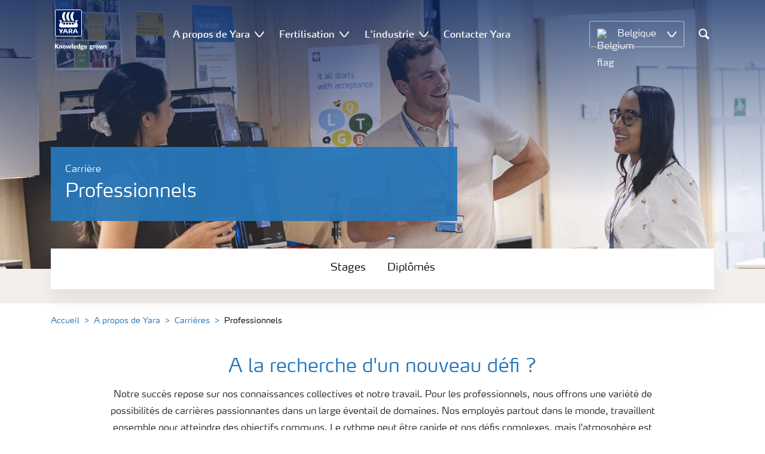

--- FILE ---
content_type: image/svg+xml
request_url: https://www.yara.be/Frontend/assets/images/flags/Canada.svg
body_size: 81
content:
<svg xmlns="http://www.w3.org/2000/svg" viewBox="0 0 640 480"><path fill="#fff" d="M150.131 0h339.656v480H150.132z"/><path fill="red" d="M-19.65 0h169.781v480H-19.65zm509.438 0h169.78v480H489.882zm-288.75 231.938-13.313 4.5 61.406 53.906c4.688 13.781-1.593 17.812-5.625 25.125l66.563-8.438-1.594 67.031 13.875-.375-3.094-66.562 66.75 7.969c-4.125-8.719-7.781-13.313-4.031-27.188l61.313-51.094-10.688-3.937c-8.813-6.75 3.75-32.531 5.625-48.844 0 0-35.719 12.281-38.063 5.813l-9.187-17.532-32.531 35.813c-3.563.844-5.063-.563-5.906-3.563l15-74.812-23.813 13.406c-1.969.938-3.938.188-5.25-2.156l-22.969-45.938-23.625 47.72c-1.781 1.687-3.562 1.874-5.062.75l-22.688-12.75 13.688 74.155c-1.125 3-3.75 3.75-6.75 2.157L239.85 171.75c-4.031 6.562-6.75 17.156-12.187 19.594-5.344 2.25-23.438-4.5-35.532-7.125 4.125 14.906 17.063 39.656 8.907 47.812z"/></svg>